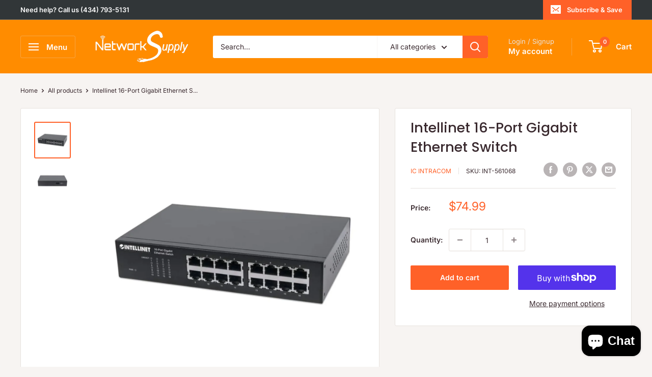

--- FILE ---
content_type: text/javascript
request_url: https://www.network-supply.com/cdn/shop/t/11/assets/custom.js?v=102476495355921946141759943988
body_size: -611
content:
//# sourceMappingURL=/cdn/shop/t/11/assets/custom.js.map?v=102476495355921946141759943988
